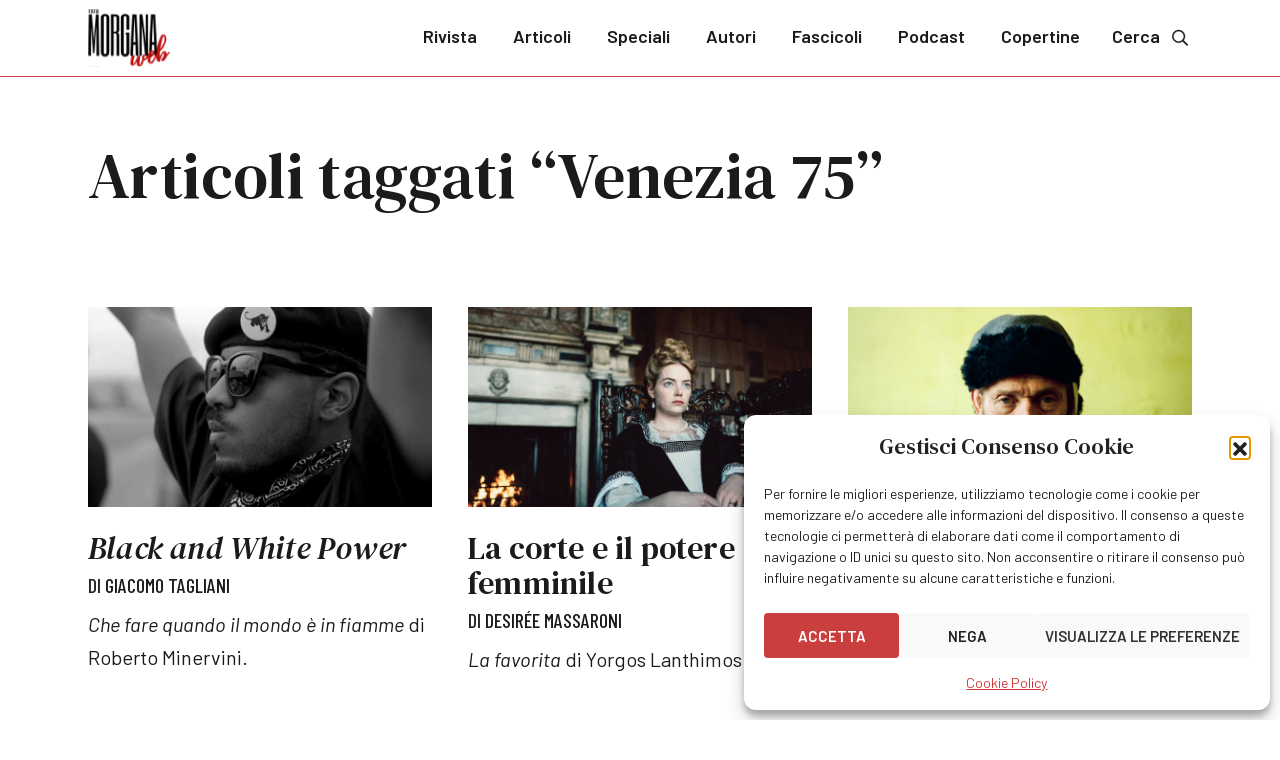

--- FILE ---
content_type: text/html; charset=UTF-8
request_url: https://www.fatamorganaweb.it/tag/venezia-75/
body_size: 11349
content:
	<!doctype html>
<!--[if lt IE 9]><html class="no-js no-svg ie lt-ie9 lt-ie8 lt-ie7" lang="it-IT"> <![endif]-->
<!--[if IE 9]><html class="no-js no-svg ie ie9 lt-ie9 lt-ie8" lang="it-IT"> <![endif]-->
<!--[if gt IE 9]><!--><html class="no-js no-svg" lang="it-IT"> <!--<![endif]-->
<head>
    <meta charset="UTF-8" />
    <meta name="description" content="">
    <meta http-equiv="Content-Type" content="text/html; charset=UTF-8" />
    <meta http-equiv="X-UA-Compatible" content="IE=edge">
	<meta name="viewport" content="height=device-height, width=device-width, initial-scale=1.0, minimum-scale=1.0, maximum-scale=1.0, user-scalable=no, target-densitydpi=device-dpi">
	<meta name="theme-color" content="#ffffff">
    <meta name='robots' content='index, follow, max-image-preview:large, max-snippet:-1, max-video-preview:-1' />

	<!-- This site is optimized with the Yoast SEO plugin v26.3 - https://yoast.com/wordpress/plugins/seo/ -->
	<title>Venezia 75 &#8211; Fata Morgana Web</title>
	<link rel="canonical" href="https://www.fatamorganaweb.it/tag/venezia-75/" />
	<meta property="og:locale" content="it_IT" />
	<meta property="og:type" content="article" />
	<meta property="og:title" content="Venezia 75 &#8211; Fata Morgana Web" />
	<meta property="og:url" content="https://www.fatamorganaweb.it/tag/venezia-75/" />
	<meta property="og:site_name" content="Fata Morgana Web" />
	<meta property="og:image" content="https://www.fatamorganaweb.it/wp-content/uploads/2023/10/fatamorganaweb.png" />
	<meta property="og:image:width" content="1200" />
	<meta property="og:image:height" content="675" />
	<meta property="og:image:type" content="image/png" />
	<meta name="twitter:card" content="summary_large_image" />
	<meta name="twitter:site" content="@FataMorganaWeb" />
	<!-- / Yoast SEO plugin. -->


<link rel='dns-prefetch' href='//www.googletagmanager.com' />
<style id='wp-img-auto-sizes-contain-inline-css' type='text/css'>
img:is([sizes=auto i],[sizes^="auto," i]){contain-intrinsic-size:3000px 1500px}
/*# sourceURL=wp-img-auto-sizes-contain-inline-css */
</style>
<style id='wp-block-library-inline-css' type='text/css'>
:root{--wp-block-synced-color:#7a00df;--wp-block-synced-color--rgb:122,0,223;--wp-bound-block-color:var(--wp-block-synced-color);--wp-editor-canvas-background:#ddd;--wp-admin-theme-color:#007cba;--wp-admin-theme-color--rgb:0,124,186;--wp-admin-theme-color-darker-10:#006ba1;--wp-admin-theme-color-darker-10--rgb:0,107,160.5;--wp-admin-theme-color-darker-20:#005a87;--wp-admin-theme-color-darker-20--rgb:0,90,135;--wp-admin-border-width-focus:2px}@media (min-resolution:192dpi){:root{--wp-admin-border-width-focus:1.5px}}.wp-element-button{cursor:pointer}:root .has-very-light-gray-background-color{background-color:#eee}:root .has-very-dark-gray-background-color{background-color:#313131}:root .has-very-light-gray-color{color:#eee}:root .has-very-dark-gray-color{color:#313131}:root .has-vivid-green-cyan-to-vivid-cyan-blue-gradient-background{background:linear-gradient(135deg,#00d084,#0693e3)}:root .has-purple-crush-gradient-background{background:linear-gradient(135deg,#34e2e4,#4721fb 50%,#ab1dfe)}:root .has-hazy-dawn-gradient-background{background:linear-gradient(135deg,#faaca8,#dad0ec)}:root .has-subdued-olive-gradient-background{background:linear-gradient(135deg,#fafae1,#67a671)}:root .has-atomic-cream-gradient-background{background:linear-gradient(135deg,#fdd79a,#004a59)}:root .has-nightshade-gradient-background{background:linear-gradient(135deg,#330968,#31cdcf)}:root .has-midnight-gradient-background{background:linear-gradient(135deg,#020381,#2874fc)}:root{--wp--preset--font-size--normal:16px;--wp--preset--font-size--huge:42px}.has-regular-font-size{font-size:1em}.has-larger-font-size{font-size:2.625em}.has-normal-font-size{font-size:var(--wp--preset--font-size--normal)}.has-huge-font-size{font-size:var(--wp--preset--font-size--huge)}.has-text-align-center{text-align:center}.has-text-align-left{text-align:left}.has-text-align-right{text-align:right}.has-fit-text{white-space:nowrap!important}#end-resizable-editor-section{display:none}.aligncenter{clear:both}.items-justified-left{justify-content:flex-start}.items-justified-center{justify-content:center}.items-justified-right{justify-content:flex-end}.items-justified-space-between{justify-content:space-between}.screen-reader-text{border:0;clip-path:inset(50%);height:1px;margin:-1px;overflow:hidden;padding:0;position:absolute;width:1px;word-wrap:normal!important}.screen-reader-text:focus{background-color:#ddd;clip-path:none;color:#444;display:block;font-size:1em;height:auto;left:5px;line-height:normal;padding:15px 23px 14px;text-decoration:none;top:5px;width:auto;z-index:100000}html :where(.has-border-color){border-style:solid}html :where([style*=border-top-color]){border-top-style:solid}html :where([style*=border-right-color]){border-right-style:solid}html :where([style*=border-bottom-color]){border-bottom-style:solid}html :where([style*=border-left-color]){border-left-style:solid}html :where([style*=border-width]){border-style:solid}html :where([style*=border-top-width]){border-top-style:solid}html :where([style*=border-right-width]){border-right-style:solid}html :where([style*=border-bottom-width]){border-bottom-style:solid}html :where([style*=border-left-width]){border-left-style:solid}html :where(img[class*=wp-image-]){height:auto;max-width:100%}:where(figure){margin:0 0 1em}html :where(.is-position-sticky){--wp-admin--admin-bar--position-offset:var(--wp-admin--admin-bar--height,0px)}@media screen and (max-width:600px){html :where(.is-position-sticky){--wp-admin--admin-bar--position-offset:0px}}

/*# sourceURL=wp-block-library-inline-css */
</style><style id='global-styles-inline-css' type='text/css'>
:root{--wp--preset--aspect-ratio--square: 1;--wp--preset--aspect-ratio--4-3: 4/3;--wp--preset--aspect-ratio--3-4: 3/4;--wp--preset--aspect-ratio--3-2: 3/2;--wp--preset--aspect-ratio--2-3: 2/3;--wp--preset--aspect-ratio--16-9: 16/9;--wp--preset--aspect-ratio--9-16: 9/16;--wp--preset--color--black: #000000;--wp--preset--color--cyan-bluish-gray: #abb8c3;--wp--preset--color--white: #ffffff;--wp--preset--color--pale-pink: #f78da7;--wp--preset--color--vivid-red: #cf2e2e;--wp--preset--color--luminous-vivid-orange: #ff6900;--wp--preset--color--luminous-vivid-amber: #fcb900;--wp--preset--color--light-green-cyan: #7bdcb5;--wp--preset--color--vivid-green-cyan: #00d084;--wp--preset--color--pale-cyan-blue: #8ed1fc;--wp--preset--color--vivid-cyan-blue: #0693e3;--wp--preset--color--vivid-purple: #9b51e0;--wp--preset--color--default: #191b1d;--wp--preset--color--red: #cb3e3e;--wp--preset--color--red-accent: #ff4e4e;--wp--preset--color--red-light: #e5dada;--wp--preset--color--red-extra-light: #faf0f0;--wp--preset--color--blue: #ebf3f5;--wp--preset--color--gray-dark: #474c52;--wp--preset--color--gray-medium: #6e7780;--wp--preset--color--gray-light: #c9cfd6;--wp--preset--color--gray-extra-light: #eff2f4;--wp--preset--gradient--vivid-cyan-blue-to-vivid-purple: linear-gradient(135deg,rgb(6,147,227) 0%,rgb(155,81,224) 100%);--wp--preset--gradient--light-green-cyan-to-vivid-green-cyan: linear-gradient(135deg,rgb(122,220,180) 0%,rgb(0,208,130) 100%);--wp--preset--gradient--luminous-vivid-amber-to-luminous-vivid-orange: linear-gradient(135deg,rgb(252,185,0) 0%,rgb(255,105,0) 100%);--wp--preset--gradient--luminous-vivid-orange-to-vivid-red: linear-gradient(135deg,rgb(255,105,0) 0%,rgb(207,46,46) 100%);--wp--preset--gradient--very-light-gray-to-cyan-bluish-gray: linear-gradient(135deg,rgb(238,238,238) 0%,rgb(169,184,195) 100%);--wp--preset--gradient--cool-to-warm-spectrum: linear-gradient(135deg,rgb(74,234,220) 0%,rgb(151,120,209) 20%,rgb(207,42,186) 40%,rgb(238,44,130) 60%,rgb(251,105,98) 80%,rgb(254,248,76) 100%);--wp--preset--gradient--blush-light-purple: linear-gradient(135deg,rgb(255,206,236) 0%,rgb(152,150,240) 100%);--wp--preset--gradient--blush-bordeaux: linear-gradient(135deg,rgb(254,205,165) 0%,rgb(254,45,45) 50%,rgb(107,0,62) 100%);--wp--preset--gradient--luminous-dusk: linear-gradient(135deg,rgb(255,203,112) 0%,rgb(199,81,192) 50%,rgb(65,88,208) 100%);--wp--preset--gradient--pale-ocean: linear-gradient(135deg,rgb(255,245,203) 0%,rgb(182,227,212) 50%,rgb(51,167,181) 100%);--wp--preset--gradient--electric-grass: linear-gradient(135deg,rgb(202,248,128) 0%,rgb(113,206,126) 100%);--wp--preset--gradient--midnight: linear-gradient(135deg,rgb(2,3,129) 0%,rgb(40,116,252) 100%);--wp--preset--font-size--small: 13px;--wp--preset--font-size--medium: 20px;--wp--preset--font-size--large: 36px;--wp--preset--font-size--x-large: 42px;--wp--preset--spacing--20: 0.44rem;--wp--preset--spacing--30: 0.67rem;--wp--preset--spacing--40: 1rem;--wp--preset--spacing--50: 1.5rem;--wp--preset--spacing--60: 2.25rem;--wp--preset--spacing--70: 3.38rem;--wp--preset--spacing--80: 5.06rem;--wp--preset--shadow--natural: 6px 6px 9px rgba(0, 0, 0, 0.2);--wp--preset--shadow--deep: 12px 12px 50px rgba(0, 0, 0, 0.4);--wp--preset--shadow--sharp: 6px 6px 0px rgba(0, 0, 0, 0.2);--wp--preset--shadow--outlined: 6px 6px 0px -3px rgb(255, 255, 255), 6px 6px rgb(0, 0, 0);--wp--preset--shadow--crisp: 6px 6px 0px rgb(0, 0, 0);}:where(.is-layout-flex){gap: 0.5em;}:where(.is-layout-grid){gap: 0.5em;}body .is-layout-flex{display: flex;}.is-layout-flex{flex-wrap: wrap;align-items: center;}.is-layout-flex > :is(*, div){margin: 0;}body .is-layout-grid{display: grid;}.is-layout-grid > :is(*, div){margin: 0;}:where(.wp-block-columns.is-layout-flex){gap: 2em;}:where(.wp-block-columns.is-layout-grid){gap: 2em;}:where(.wp-block-post-template.is-layout-flex){gap: 1.25em;}:where(.wp-block-post-template.is-layout-grid){gap: 1.25em;}.has-black-color{color: var(--wp--preset--color--black) !important;}.has-cyan-bluish-gray-color{color: var(--wp--preset--color--cyan-bluish-gray) !important;}.has-white-color{color: var(--wp--preset--color--white) !important;}.has-pale-pink-color{color: var(--wp--preset--color--pale-pink) !important;}.has-vivid-red-color{color: var(--wp--preset--color--vivid-red) !important;}.has-luminous-vivid-orange-color{color: var(--wp--preset--color--luminous-vivid-orange) !important;}.has-luminous-vivid-amber-color{color: var(--wp--preset--color--luminous-vivid-amber) !important;}.has-light-green-cyan-color{color: var(--wp--preset--color--light-green-cyan) !important;}.has-vivid-green-cyan-color{color: var(--wp--preset--color--vivid-green-cyan) !important;}.has-pale-cyan-blue-color{color: var(--wp--preset--color--pale-cyan-blue) !important;}.has-vivid-cyan-blue-color{color: var(--wp--preset--color--vivid-cyan-blue) !important;}.has-vivid-purple-color{color: var(--wp--preset--color--vivid-purple) !important;}.has-black-background-color{background-color: var(--wp--preset--color--black) !important;}.has-cyan-bluish-gray-background-color{background-color: var(--wp--preset--color--cyan-bluish-gray) !important;}.has-white-background-color{background-color: var(--wp--preset--color--white) !important;}.has-pale-pink-background-color{background-color: var(--wp--preset--color--pale-pink) !important;}.has-vivid-red-background-color{background-color: var(--wp--preset--color--vivid-red) !important;}.has-luminous-vivid-orange-background-color{background-color: var(--wp--preset--color--luminous-vivid-orange) !important;}.has-luminous-vivid-amber-background-color{background-color: var(--wp--preset--color--luminous-vivid-amber) !important;}.has-light-green-cyan-background-color{background-color: var(--wp--preset--color--light-green-cyan) !important;}.has-vivid-green-cyan-background-color{background-color: var(--wp--preset--color--vivid-green-cyan) !important;}.has-pale-cyan-blue-background-color{background-color: var(--wp--preset--color--pale-cyan-blue) !important;}.has-vivid-cyan-blue-background-color{background-color: var(--wp--preset--color--vivid-cyan-blue) !important;}.has-vivid-purple-background-color{background-color: var(--wp--preset--color--vivid-purple) !important;}.has-black-border-color{border-color: var(--wp--preset--color--black) !important;}.has-cyan-bluish-gray-border-color{border-color: var(--wp--preset--color--cyan-bluish-gray) !important;}.has-white-border-color{border-color: var(--wp--preset--color--white) !important;}.has-pale-pink-border-color{border-color: var(--wp--preset--color--pale-pink) !important;}.has-vivid-red-border-color{border-color: var(--wp--preset--color--vivid-red) !important;}.has-luminous-vivid-orange-border-color{border-color: var(--wp--preset--color--luminous-vivid-orange) !important;}.has-luminous-vivid-amber-border-color{border-color: var(--wp--preset--color--luminous-vivid-amber) !important;}.has-light-green-cyan-border-color{border-color: var(--wp--preset--color--light-green-cyan) !important;}.has-vivid-green-cyan-border-color{border-color: var(--wp--preset--color--vivid-green-cyan) !important;}.has-pale-cyan-blue-border-color{border-color: var(--wp--preset--color--pale-cyan-blue) !important;}.has-vivid-cyan-blue-border-color{border-color: var(--wp--preset--color--vivid-cyan-blue) !important;}.has-vivid-purple-border-color{border-color: var(--wp--preset--color--vivid-purple) !important;}.has-vivid-cyan-blue-to-vivid-purple-gradient-background{background: var(--wp--preset--gradient--vivid-cyan-blue-to-vivid-purple) !important;}.has-light-green-cyan-to-vivid-green-cyan-gradient-background{background: var(--wp--preset--gradient--light-green-cyan-to-vivid-green-cyan) !important;}.has-luminous-vivid-amber-to-luminous-vivid-orange-gradient-background{background: var(--wp--preset--gradient--luminous-vivid-amber-to-luminous-vivid-orange) !important;}.has-luminous-vivid-orange-to-vivid-red-gradient-background{background: var(--wp--preset--gradient--luminous-vivid-orange-to-vivid-red) !important;}.has-very-light-gray-to-cyan-bluish-gray-gradient-background{background: var(--wp--preset--gradient--very-light-gray-to-cyan-bluish-gray) !important;}.has-cool-to-warm-spectrum-gradient-background{background: var(--wp--preset--gradient--cool-to-warm-spectrum) !important;}.has-blush-light-purple-gradient-background{background: var(--wp--preset--gradient--blush-light-purple) !important;}.has-blush-bordeaux-gradient-background{background: var(--wp--preset--gradient--blush-bordeaux) !important;}.has-luminous-dusk-gradient-background{background: var(--wp--preset--gradient--luminous-dusk) !important;}.has-pale-ocean-gradient-background{background: var(--wp--preset--gradient--pale-ocean) !important;}.has-electric-grass-gradient-background{background: var(--wp--preset--gradient--electric-grass) !important;}.has-midnight-gradient-background{background: var(--wp--preset--gradient--midnight) !important;}.has-small-font-size{font-size: var(--wp--preset--font-size--small) !important;}.has-medium-font-size{font-size: var(--wp--preset--font-size--medium) !important;}.has-large-font-size{font-size: var(--wp--preset--font-size--large) !important;}.has-x-large-font-size{font-size: var(--wp--preset--font-size--x-large) !important;}
/*# sourceURL=global-styles-inline-css */
</style>

<style id='classic-theme-styles-inline-css' type='text/css'>
/*! This file is auto-generated */
.wp-block-button__link{color:#fff;background-color:#32373c;border-radius:9999px;box-shadow:none;text-decoration:none;padding:calc(.667em + 2px) calc(1.333em + 2px);font-size:1.125em}.wp-block-file__button{background:#32373c;color:#fff;text-decoration:none}
/*# sourceURL=/wp-includes/css/classic-themes.min.css */
</style>
<link rel='stylesheet' id='editorskit-frontend-css' href='https://www.fatamorganaweb.it/wp-content/plugins/block-options/build/style.build.css?ver=new' type='text/css' media='all' />
<link rel='stylesheet' id='cmplz-general-css' href='https://www.fatamorganaweb.it/wp-content/plugins/complianz-gdpr/assets/css/cookieblocker.min.css?ver=1762971776' type='text/css' media='all' />
<link rel='stylesheet' id='fatamorganaweb-style-css' href='https://www.fatamorganaweb.it/wp-content/themes/fatamorganaweb/assets/css/style.min.css?1700737243&#038;ver=6.9' type='text/css' media='all' />
<script type="text/javascript" src="https://www.fatamorganaweb.it/wp-includes/js/jquery/jquery.min.js?ver=3.7.1" id="jquery-core-js"></script>
<script type="text/javascript" src="https://www.fatamorganaweb.it/wp-includes/js/jquery/jquery-migrate.min.js?ver=3.4.1" id="jquery-migrate-js"></script>

<!-- Snippet del tag Google (gtag.js) aggiunto da Site Kit -->
<!-- Snippet Google Analytics aggiunto da Site Kit -->
<script type="text/javascript" src="https://www.googletagmanager.com/gtag/js?id=GT-55JZ36N" id="google_gtagjs-js" async></script>
<script type="text/javascript" id="google_gtagjs-js-after">
/* <![CDATA[ */
window.dataLayer = window.dataLayer || [];function gtag(){dataLayer.push(arguments);}
gtag("set","linker",{"domains":["www.fatamorganaweb.it"]});
gtag("js", new Date());
gtag("set", "developer_id.dZTNiMT", true);
gtag("config", "GT-55JZ36N");
//# sourceURL=google_gtagjs-js-after
/* ]]> */
</script>
<meta name="generator" content="Site Kit by Google 1.171.0" />			<style>.cmplz-hidden {
					display: none !important;
				}</style><link rel="icon" href="https://www.fatamorganaweb.it/wp-content/uploads/2023/09/cropped-fatamorganaweb-32x32.png" sizes="32x32" />
<link rel="icon" href="https://www.fatamorganaweb.it/wp-content/uploads/2023/09/cropped-fatamorganaweb-192x192.png" sizes="192x192" />
<link rel="apple-touch-icon" href="https://www.fatamorganaweb.it/wp-content/uploads/2023/09/cropped-fatamorganaweb-180x180.png" />
<meta name="msapplication-TileImage" content="https://www.fatamorganaweb.it/wp-content/uploads/2023/09/cropped-fatamorganaweb-270x270.png" />

			</head>
<body data-cmplz=1 class="archive tag tag-venezia-75 tag-1108 wp-theme-fatamorganaweb">
					<header>
					<div class="container">
		<a href="/" class="logo">
			<img src="https://www.fatamorganaweb.it/wp-content/themes/fatamorganaweb/assets/img/fatamorganaweb.svg">
		</a>
		<nav id="main-menu">
			<div class="menu-header">
				MENU
				<a href="#" class="close" data-toggle="menu" data-target="main-menu"><svg xmlns="http://www.w3.org/2000/svg" width="40" height="41" viewBox="0 0 40 41" fill="none">
					<path d="M29.7187 30.0195C30.0937 29.6445 30.0937 28.957 29.7187 28.582L21.4062 20.2695L29.7187 12.0195C30.0937 11.6445 30.0937 10.957 29.7187 10.582C29.3437 10.207 28.6562 10.207 28.2812 10.582L20.0312 18.8945L11.7187 10.582C11.3437 10.207 10.6562 10.207 10.2812 10.582C9.90625 10.957 9.90625 11.6445 10.2812 12.0195L18.5938 20.2695L10.2812 28.582C9.90625 28.957 9.90625 29.6445 10.2812 30.0195C10.6562 30.3945 11.3437 30.3945 11.7187 30.0195L20.0312 21.707L28.2812 30.0195C28.6562 30.3945 29.3437 30.3945 29.7187 30.0195Z" fill="#191B1D"/>
				</svg></a>
			</div>
								<ul class="menu">
			<li class=" menu-item menu-item-type-post_type menu-item-object-page menu-item-473">
			<a target="" href="https://www.fatamorganaweb.it/rivista/">Rivista</a>
					</li>
			<li class=" menu-item menu-item-type-post_type menu-item-object-page current_page_parent menu-item-474">
			<a target="" href="https://www.fatamorganaweb.it/articoli/">Articoli</a>
					</li>
			<li class=" menu-item menu-item-type-post_type menu-item-object-page menu-item-475">
			<a target="" href="https://www.fatamorganaweb.it/speciali/">Speciali</a>
					</li>
			<li class=" menu-item menu-item-type-post_type menu-item-object-page menu-item-476">
			<a target="" href="https://www.fatamorganaweb.it/autori/">Autori</a>
					</li>
			<li class=" menu-item menu-item-type-custom menu-item-object-custom menu-item-52">
			<a target="" href="/fascicoli/">Fascicoli</a>
					</li>
			<li class=" menu-item menu-item-type-custom menu-item-object-custom menu-item-21357">
			<a target="" href="https://www.fatamorganaweb.it/podcast/">Podcast</a>
					</li>
			<li class=" menu-item menu-item-type-custom menu-item-object-custom menu-item-31637">
			<a target="" href="https://www.fatamorganaweb.it/copertine/">Copertine</a>
					</li>
		</ul>
					</nav>
		<a href="/cerca/" class="search">
			Cerca<svg xmlns="http://www.w3.org/2000/svg" width="32" height="32" viewBox="0 0 25 25" fill="none">
				<path d="M20.5417 19.2351L16.5085 15.2097C16.4114 15.1129 16.2759 15.0723 16.1524 15.0723H16.1403C17.1251 13.8989 17.7093 12.4283 17.7093 10.7913C17.7093 7.15087 14.703 4.15078 11.0562 4.15078C7.37761 4.15078 4.40298 7.15134 4.40298 10.7913C4.40298 14.4629 7.37808 17.4318 11.0562 17.4318C12.6641 17.4318 14.1609 16.8508 15.3147 15.8951C15.3176 16.0365 15.3557 16.1681 15.4524 16.2646L19.4856 20.2899C19.5892 20.3933 19.7202 20.4508 19.8573 20.4508C19.9945 20.4508 20.1254 20.3933 20.229 20.2899L20.5417 19.9779C20.6453 19.8745 20.703 19.7437 20.703 19.6065C20.703 19.4693 20.6453 19.3385 20.5417 19.2351ZM11.0562 16.1332C8.07472 16.1332 5.70347 13.7662 5.70347 10.7913C5.70347 7.84702 8.07528 5.44932 11.0562 5.44932C14.0063 5.44932 16.4088 7.84758 16.4088 10.7913C16.4088 13.7656 14.0069 16.1332 11.0562 16.1332Z" fill="currentcolor" stroke="currentcolor" stroke-width="0.3"/>
			</svg>
		</a>
		<a href="#" class="burger" data-toggle="menu" data-target="main-menu" tabindex="-1">
			<svg xmlns="http://www.w3.org/2000/svg" width="32" height="32" viewBox="0 0 33 33" fill="none">
				<path d="M26.631 9.5385C26.7738 9.5385 26.9167 9.44327 26.9167 9.25279V8.10993C26.9167 7.96708 26.7738 7.82422 26.631 7.82422H5.86906C5.67858 7.82422 5.58334 7.96708 5.58334 8.10993V9.25279C5.58334 9.44327 5.67858 9.5385 5.86906 9.5385H26.631ZM26.631 17.1576C26.7738 17.1576 26.9167 17.0623 26.9167 16.8718V15.729C26.9167 15.5861 26.7738 15.4433 26.631 15.4433H5.86906C5.67858 15.4433 5.58334 15.5861 5.58334 15.729V16.8718C5.58334 17.0623 5.67858 17.1576 5.86906 17.1576H26.631ZM26.631 24.7766C26.7738 24.7766 26.9167 24.6814 26.9167 24.4909V23.348C26.9167 23.2052 26.7738 23.0623 26.631 23.0623H5.86906C5.67858 23.0623 5.58334 23.2052 5.58334 23.348V24.4909C5.58334 24.6814 5.67858 24.7766 5.86906 24.7766H26.631Z" fill="currentcolor"/>
			</svg>
		</a>
	</div>
			</header>
					<section class="pb-0">
		<div class="container">
			<div class="row">
				<div class="col">
					<h1>Articoli taggati &ldquo;Venezia 75&rdquo;</h1>
				</div>
			</div>
			</div>
		</div>
	</section>
<section class="articles ">
	<div class="container">
		<div class="row">
			<div class="col-lg-4">
				<article class="article card">
					<figure>
						<a href="https://www.fatamorganaweb.it/che-fare-quando-il-mondo-e-in-fiamme-minervini/">
							<img src="https://www.fatamorganaweb.it/wp-content/uploads/2023/10/maxresdefault-1-1.jpg">
						</a>
					</figure>
					<a href="https://www.fatamorganaweb.it/che-fare-quando-il-mondo-e-in-fiamme-minervini/">
						<h3><em>Black and White Power</em></h3>
					</a>
					<span class="author">di
											<a href="https://www.fatamorganaweb.it/autori/tagliani-giacomo/">Giacomo Tagliani</a>										</span>
					<!-- wp:paragraph -->
<p><em>Che fare quando il mondo è in fiamme</em> di Roberto Minervini.</p>
				</article>
			</div>
				<div class="col-lg-4">
				<article class="article card">
					<figure>
						<a href="https://www.fatamorganaweb.it/the-favourite-lanthimos-2/">
							<img src="https://www.fatamorganaweb.it/wp-content/uploads/2023/10/the-favourite-Lanthimos.jpg">
						</a>
					</figure>
					<a href="https://www.fatamorganaweb.it/the-favourite-lanthimos-2/">
						<h3>La corte e il potere femminile</h3>
					</a>
					<span class="author">di
											<a href="https://www.fatamorganaweb.it/autori/massaroni-desiree/">Desirée Massaroni</a>										</span>
					<!-- wp:paragraph -->
<p><em>La favorita</em> di Yorgos Lanthimos.</p>
				</article>
			</div>
				<div class="col-lg-4">
				<article class="article card">
					<figure>
						<a href="https://www.fatamorganaweb.it/del-tumulto-dellarte-van-gogh-schnabel/">
							<img src="https://www.fatamorganaweb.it/wp-content/uploads/2023/10/van-gogh.jpg">
						</a>
					</figure>
					<a href="https://www.fatamorganaweb.it/del-tumulto-dellarte-van-gogh-schnabel/">
						<h3>Del tumulto dell’arte</h3>
					</a>
					<span class="author">di
											<a href="https://www.fatamorganaweb.it/autori/puliatti-martina/">Martina Puliatti</a>										</span>
					<!-- wp:paragraph -->
<p><em>Van Gogh – Sulla soglia dell’eternità</em> di Julian Schnabel.</p>
				</article>
			</div>
			</div>
		<div class="row">
				<div class="col-lg-4">
				<article class="article card">
					<figure>
						<a href="https://www.fatamorganaweb.it/coen-the-ballad-of-buster-scruggs/">
							<img src="https://www.fatamorganaweb.it/wp-content/uploads/2023/10/the-ballad-of-buster-scruggs-coen.jpeg">
						</a>
					</figure>
					<a href="https://www.fatamorganaweb.it/coen-the-ballad-of-buster-scruggs/">
						<h3>Il West effimero dei fratelli Coen</h3>
					</a>
					<span class="author">di
											<a href="https://www.fatamorganaweb.it/autori/sainati-augusto/">Augusto Sainati</a>										</span>
					<p>
The Ballad of Buster Scruggs di Joel ed Ethan Coen.</p>
				</article>
			</div>
				<div class="col-lg-4">
				<article class="article card">
					<figure>
						<a href="https://www.fatamorganaweb.it/other-side-of-the-wind-welles/">
							<img src="https://www.fatamorganaweb.it/wp-content/uploads/2023/10/orson_welles_the_other_side_of_the_wind_huston_welles_04-1.jpg">
						</a>
					</figure>
					<a href="https://www.fatamorganaweb.it/other-side-of-the-wind-welles/">
						<h3>L’altro lato del film</h3>
					</a>
					<span class="author">di
											<a href="https://www.fatamorganaweb.it/autori/de-gaetano-roberto/">Roberto De Gaetano</a>										</span>
					<p>
The Other Side of the Wind di Orson Welles.</p>
				</article>
			</div>
				<div class="col-lg-4">
				<article class="article card">
					<figure>
						<a href="https://www.fatamorganaweb.it/una-napoli-senza-mare-l-amica-geniale/">
							<img src="https://www.fatamorganaweb.it/wp-content/uploads/2023/10/amica-geniale-lila-lenu-fata-morgana-web-rivista-recensione.jpg">
						</a>
					</figure>
					<a href="https://www.fatamorganaweb.it/una-napoli-senza-mare-l-amica-geniale/">
						<h3>Una Napoli senza mare</h3>
					</a>
					<span class="author">di
											<a href="https://www.fatamorganaweb.it/autori/azzali-alessandra/">Alessandra Azzali</a>										</span>
					<p>
I primi due episodi de L’amica geniale.</p>
				</article>
			</div>
			</div>
		<div class="row">
				<div class="col-lg-4">
				<article class="article card">
					<figure>
						<a href="https://www.fatamorganaweb.it/abbandonati-nello-spazio-qualsiasi-roma-cuaron/">
							<img src="https://www.fatamorganaweb.it/wp-content/uploads/2023/10/ABBANDONATI-NELLO-SPAZIO.png">
						</a>
					</figure>
					<a href="https://www.fatamorganaweb.it/abbandonati-nello-spazio-qualsiasi-roma-cuaron/">
						<h3>Abbandonati nello spazio qualsiasi</h3>
					</a>
					<span class="author">di
											<a href="https://www.fatamorganaweb.it/autori/roberti-bruno/">Bruno Roberti</a>										</span>
					<p>
Roma di Alfonso Cuarón.</p>
				</article>
			</div>
				<div class="col-lg-4">
				<article class="article card">
					<figure>
						<a href="https://www.fatamorganaweb.it/una-sutura-impossibile-first-man-di-damien-chazelle/">
							<img src="https://www.fatamorganaweb.it/wp-content/uploads/2023/10/img_Masciullo_2.png">
						</a>
					</figure>
					<a href="https://www.fatamorganaweb.it/una-sutura-impossibile-first-man-di-damien-chazelle/">
						<h3>Una sutura impossibile</h3>
					</a>
					<span class="author">di
											<a href="https://www.fatamorganaweb.it/autori/masciullo-pietro/">Pietro Masciullo</a>										</span>
					<p>
First Man di Damien Chazelle.</p>
				</article>
			</div>
			</div>
			</div>
</section>
					<footer>
				<div class="footer">
	<div class="container-xxl">
		<div class="row">
			<div class="col-lg-3">
			<div class="social-wrapper">
					Seguici su:
									<a class="social" href="https://www.facebook.com/fatamorganaweb/" target="_blank">
						<svg xmlns="http://www.w3.org/2000/svg" width="32" height="32" viewBox="0 0 32 32" fill="none">
							<path d="M26.6668 16.0656C26.6668 10.1372 21.8926 5.33398 16.0002 5.33398C10.1077 5.33398 5.3335 10.1372 5.3335 16.0656C5.3335 21.4313 9.20446 25.8884 14.3227 26.6673L14.3227 19.1812H11.6131L11.6131 16.0656H14.3227V13.7288C14.3227 11.046 15.9141 9.53142 18.3227 9.53142C19.527 9.53142 20.7313 9.74778 20.7313 9.74778V12.3874H19.398C18.0647 12.3874 17.6346 13.2096 17.6346 14.075V16.0656H20.6023L20.1292 19.1812H17.6346L17.6346 26.6673C22.7529 25.8884 26.6668 21.4313 26.6668 16.0656Z" fill="white"/>
						</svg>
					</a>
													<a class="social" href="https://twitter.com/FataMorganaWeb" target="_blank">
						<svg xmlns="http://www.w3.org/2000/svg" width="22" height="21" viewBox="0 0 22 21" fill="none">
							<path d="M0.742606 0.855469L8.85047 11.6591L0.691406 20.4428H2.52768L9.67093 12.7525L15.4425 20.4428H21.6914L13.1274 9.03156L20.7218 0.855469H18.8855L12.3069 7.93811L6.99153 0.855469H0.742606ZM3.44299 2.20341H6.31376L18.9906 19.0947H16.1198L3.44299 2.20341Z" fill="white"/>
						</svg>
					</a>
													<a class="social"  href="https://www.instagram.com/fata_morgana_web/" target="_blank">
						<svg xmlns="http://www.w3.org/2000/svg" width="32" height="32" viewBox="0 0 32 32" fill="none">
							<path d="M16.024 10.5007C12.9764 10.5007 10.5478 12.9768 10.5478 15.9768C10.5478 19.0245 12.9764 21.453 16.024 21.453C19.024 21.453 21.5002 19.0245 21.5002 15.9768C21.5002 12.9768 19.024 10.5007 16.024 10.5007ZM16.024 19.5483C14.0716 19.5483 12.4525 17.9768 12.4525 15.9768C12.4525 14.0245 14.024 12.453 16.024 12.453C17.9764 12.453 19.5478 14.0245 19.5478 15.9768C19.5478 17.9768 17.9764 19.5483 16.024 19.5483ZM22.9764 10.3102C22.9764 9.59589 22.4049 9.02446 21.6906 9.02446C20.9764 9.02446 20.4049 9.59589 20.4049 10.3102C20.4049 11.0245 20.9764 11.5959 21.6906 11.5959C22.4049 11.5959 22.9764 11.0245 22.9764 10.3102ZM26.5954 11.5959C26.5002 9.8816 26.1192 8.35779 24.8811 7.1197C23.643 5.8816 22.1192 5.50065 20.4049 5.40541C18.643 5.31017 13.3573 5.31017 11.5954 5.40541C9.88112 5.50065 8.40492 5.8816 7.11921 7.1197C5.88112 8.35779 5.50016 9.8816 5.40492 11.5959C5.30969 13.3578 5.30969 18.6435 5.40492 20.4054C5.50016 22.1197 5.88112 23.5959 7.11921 24.8816C8.40492 26.1197 9.88112 26.5007 11.5954 26.5959C13.3573 26.6911 18.643 26.6911 20.4049 26.5959C22.1192 26.5007 23.643 26.1197 24.8811 24.8816C26.1192 23.5959 26.5002 22.1197 26.5954 20.4054C26.6906 18.6435 26.6906 13.3578 26.5954 11.5959ZM24.3097 22.2626C23.9764 23.2149 23.2144 23.9292 22.3097 24.3102C20.8811 24.8816 17.5478 24.7387 16.024 24.7387C14.4525 24.7387 11.1192 24.8816 9.73826 24.3102C8.78588 23.9292 8.07159 23.2149 7.69064 22.2626C7.11921 20.8816 7.26207 17.5483 7.26207 15.9768C7.26207 14.453 7.11921 11.1197 7.69064 9.69113C8.07159 8.78637 8.78588 8.07208 9.73826 7.69113C11.1192 7.1197 14.4525 7.26256 16.024 7.26256C17.5478 7.26256 20.8811 7.1197 22.3097 7.69113C23.2144 8.02446 23.9287 8.78637 24.3097 9.69113C24.8811 11.1197 24.7383 14.453 24.7383 15.9768C24.7383 17.5483 24.8811 20.8816 24.3097 22.2626Z" fill="white"/>
						</svg>
					</a>
								</div>
				<img class="logo" src="https://www.fatamorganaweb.it/wp-content/themes/fatamorganaweb/assets/img/fatamorganaweb-white.svg" width="82" height="58.3">
			</div>
			<div class="col-lg-9">
				<div class="newsletter-box">
					<h3>Iscriviti alla Newsletter</h3>
					<form class="newsletter-form" method="post" action="" autocomplete="off" data-url="https://www.fatamorganaweb.it/wp-admin/admin-ajax.php">
						<input type="hidden" name="wp-nonce-13" value="af3cacfce5">
						<input type="hidden" name="action" value="mailchimp_subscribe">
						<div class="form-group">
							<input type="text" name="first_name" placeholder="Nome" value="" required>
						</div>
						<div class="form-group">
							<input type="text" name="last_name" placeholder="Cognome" value="" required>
						</div>
						<div class="form-group">
							<input type="email" name="email" placeholder="Indirizzo email" value="" required>
						</div>
						<div class="form-group">
							<button type="submit" class="ajax">
								<svg xmlns="http://www.w3.org/2000/svg" xmlns:xlink="http://www.w3.org/1999/xlink" width="22px" height="22px" viewBox="0 0 100 100" preserveAspectRatio="xMidYMid">
									<circle cx="50" cy="50" fill="none" stroke="#ffffff" stroke-width="10" r="35" stroke-dasharray="164.93361431346415 56.97787143782138">
  										<animateTransform attributeName="transform" type="rotate" repeatCount="indefinite" dur="1s" values="0 50 50;360 50 50" keyTimes="0;1"></animateTransform>
									</circle>
								</svg>
								Iscriviti</button>
						</div>
					</form>
				</div>
				<div class="newsletter-success d-none">
					<h3>Benvenuto nella nostra Newslestter</h3>
					<p>La tua iscrizione è andata a buon fine.</p>
				</div>
				<div class="newsletter-error d-none">
					<h3>Qualcosa è andato storto!</h3>
					<p>Non è stato possibile effettuare la tua iscrizione alla nostra newsletter.</p>
				</div>
			</div>
		</div>
	</div>
</div>
			</footer>
			<script type="speculationrules">
{"prefetch":[{"source":"document","where":{"and":[{"href_matches":"/*"},{"not":{"href_matches":["/wp-*.php","/wp-admin/*","/wp-content/uploads/*","/wp-content/*","/wp-content/plugins/*","/wp-content/themes/fatamorganaweb/*","/*\\?(.+)"]}},{"not":{"selector_matches":"a[rel~=\"nofollow\"]"}},{"not":{"selector_matches":".no-prefetch, .no-prefetch a"}}]},"eagerness":"conservative"}]}
</script>

<!-- Consent Management powered by Complianz | GDPR/CCPA Cookie Consent https://wordpress.org/plugins/complianz-gdpr -->
<div id="cmplz-cookiebanner-container"><div class="cmplz-cookiebanner cmplz-hidden banner-1 bottom-right-view-preferences optin cmplz-bottom-right cmplz-categories-type-view-preferences" aria-modal="true" data-nosnippet="true" role="dialog" aria-live="polite" aria-labelledby="cmplz-header-1-optin" aria-describedby="cmplz-message-1-optin">
	<div class="cmplz-header">
		<div class="cmplz-logo"></div>
		<div class="cmplz-title" id="cmplz-header-1-optin">Gestisci Consenso Cookie</div>
		<div class="cmplz-close" tabindex="0" role="button" aria-label="Chiudi la finestra di dialogo">
			<svg aria-hidden="true" focusable="false" data-prefix="fas" data-icon="times" class="svg-inline--fa fa-times fa-w-11" role="img" xmlns="http://www.w3.org/2000/svg" viewBox="0 0 352 512"><path fill="currentColor" d="M242.72 256l100.07-100.07c12.28-12.28 12.28-32.19 0-44.48l-22.24-22.24c-12.28-12.28-32.19-12.28-44.48 0L176 189.28 75.93 89.21c-12.28-12.28-32.19-12.28-44.48 0L9.21 111.45c-12.28 12.28-12.28 32.19 0 44.48L109.28 256 9.21 356.07c-12.28 12.28-12.28 32.19 0 44.48l22.24 22.24c12.28 12.28 32.2 12.28 44.48 0L176 322.72l100.07 100.07c12.28 12.28 32.2 12.28 44.48 0l22.24-22.24c12.28-12.28 12.28-32.19 0-44.48L242.72 256z"></path></svg>
		</div>
	</div>

	<div class="cmplz-divider cmplz-divider-header"></div>
	<div class="cmplz-body">
		<div class="cmplz-message" id="cmplz-message-1-optin">Per fornire le migliori esperienze, utilizziamo tecnologie come i cookie per memorizzare e/o accedere alle informazioni del dispositivo. Il consenso a queste tecnologie ci permetterà di elaborare dati come il comportamento di navigazione o ID unici su questo sito. Non acconsentire o ritirare il consenso può influire negativamente su alcune caratteristiche e funzioni.</div>
		<!-- categories start -->
		<div class="cmplz-categories">
			<details class="cmplz-category cmplz-functional" >
				<summary>
						<span class="cmplz-category-header">
							<span class="cmplz-category-title">Funzionale</span>
							<span class='cmplz-always-active'>
								<span class="cmplz-banner-checkbox">
									<input type="checkbox"
										   id="cmplz-functional-optin"
										   data-category="cmplz_functional"
										   class="cmplz-consent-checkbox cmplz-functional"
										   size="40"
										   value="1"/>
									<label class="cmplz-label" for="cmplz-functional-optin"><span class="screen-reader-text">Funzionale</span></label>
								</span>
								Sempre attivo							</span>
							<span class="cmplz-icon cmplz-open">
								<svg xmlns="http://www.w3.org/2000/svg" viewBox="0 0 448 512"  height="18" ><path d="M224 416c-8.188 0-16.38-3.125-22.62-9.375l-192-192c-12.5-12.5-12.5-32.75 0-45.25s32.75-12.5 45.25 0L224 338.8l169.4-169.4c12.5-12.5 32.75-12.5 45.25 0s12.5 32.75 0 45.25l-192 192C240.4 412.9 232.2 416 224 416z"/></svg>
							</span>
						</span>
				</summary>
				<div class="cmplz-description">
					<span class="cmplz-description-functional">L'archiviazione tecnica o l'accesso sono strettamente necessari al fine legittimo di consentire l'uso di un servizio specifico esplicitamente richiesto dall'abbonato o dall'utente, o al solo scopo di effettuare la trasmissione di una comunicazione su una rete di comunicazione elettronica.</span>
				</div>
			</details>

			<details class="cmplz-category cmplz-preferences" >
				<summary>
						<span class="cmplz-category-header">
							<span class="cmplz-category-title">Preferenze</span>
							<span class="cmplz-banner-checkbox">
								<input type="checkbox"
									   id="cmplz-preferences-optin"
									   data-category="cmplz_preferences"
									   class="cmplz-consent-checkbox cmplz-preferences"
									   size="40"
									   value="1"/>
								<label class="cmplz-label" for="cmplz-preferences-optin"><span class="screen-reader-text">Preferenze</span></label>
							</span>
							<span class="cmplz-icon cmplz-open">
								<svg xmlns="http://www.w3.org/2000/svg" viewBox="0 0 448 512"  height="18" ><path d="M224 416c-8.188 0-16.38-3.125-22.62-9.375l-192-192c-12.5-12.5-12.5-32.75 0-45.25s32.75-12.5 45.25 0L224 338.8l169.4-169.4c12.5-12.5 32.75-12.5 45.25 0s12.5 32.75 0 45.25l-192 192C240.4 412.9 232.2 416 224 416z"/></svg>
							</span>
						</span>
				</summary>
				<div class="cmplz-description">
					<span class="cmplz-description-preferences">L'archiviazione tecnica o l'accesso sono necessari per lo scopo legittimo di memorizzare le preferenze che non sono richieste dall'abbonato o dall'utente.</span>
				</div>
			</details>

			<details class="cmplz-category cmplz-statistics" >
				<summary>
						<span class="cmplz-category-header">
							<span class="cmplz-category-title">Statistiche</span>
							<span class="cmplz-banner-checkbox">
								<input type="checkbox"
									   id="cmplz-statistics-optin"
									   data-category="cmplz_statistics"
									   class="cmplz-consent-checkbox cmplz-statistics"
									   size="40"
									   value="1"/>
								<label class="cmplz-label" for="cmplz-statistics-optin"><span class="screen-reader-text">Statistiche</span></label>
							</span>
							<span class="cmplz-icon cmplz-open">
								<svg xmlns="http://www.w3.org/2000/svg" viewBox="0 0 448 512"  height="18" ><path d="M224 416c-8.188 0-16.38-3.125-22.62-9.375l-192-192c-12.5-12.5-12.5-32.75 0-45.25s32.75-12.5 45.25 0L224 338.8l169.4-169.4c12.5-12.5 32.75-12.5 45.25 0s12.5 32.75 0 45.25l-192 192C240.4 412.9 232.2 416 224 416z"/></svg>
							</span>
						</span>
				</summary>
				<div class="cmplz-description">
					<span class="cmplz-description-statistics">L'archiviazione tecnica o l'accesso che viene utilizzato esclusivamente per scopi statistici.</span>
					<span class="cmplz-description-statistics-anonymous">L'archiviazione tecnica o l'accesso che viene utilizzato esclusivamente per scopi statistici anonimi. Senza un mandato di comparizione, una conformità volontaria da parte del vostro Fornitore di Servizi Internet, o ulteriori registrazioni da parte di terzi, le informazioni memorizzate o recuperate per questo scopo da sole non possono di solito essere utilizzate per l'identificazione.</span>
				</div>
			</details>
			<details class="cmplz-category cmplz-marketing" >
				<summary>
						<span class="cmplz-category-header">
							<span class="cmplz-category-title">Marketing</span>
							<span class="cmplz-banner-checkbox">
								<input type="checkbox"
									   id="cmplz-marketing-optin"
									   data-category="cmplz_marketing"
									   class="cmplz-consent-checkbox cmplz-marketing"
									   size="40"
									   value="1"/>
								<label class="cmplz-label" for="cmplz-marketing-optin"><span class="screen-reader-text">Marketing</span></label>
							</span>
							<span class="cmplz-icon cmplz-open">
								<svg xmlns="http://www.w3.org/2000/svg" viewBox="0 0 448 512"  height="18" ><path d="M224 416c-8.188 0-16.38-3.125-22.62-9.375l-192-192c-12.5-12.5-12.5-32.75 0-45.25s32.75-12.5 45.25 0L224 338.8l169.4-169.4c12.5-12.5 32.75-12.5 45.25 0s12.5 32.75 0 45.25l-192 192C240.4 412.9 232.2 416 224 416z"/></svg>
							</span>
						</span>
				</summary>
				<div class="cmplz-description">
					<span class="cmplz-description-marketing">L'archiviazione tecnica o l'accesso sono necessari per creare profili di utenti per inviare pubblicità, o per tracciare l'utente su un sito web o su diversi siti web per scopi di marketing simili.</span>
				</div>
			</details>
		</div><!-- categories end -->
			</div>

	<div class="cmplz-links cmplz-information">
		<ul>
			<li><a class="cmplz-link cmplz-manage-options cookie-statement" href="#" data-relative_url="#cmplz-manage-consent-container">Gestisci opzioni</a></li>
			<li><a class="cmplz-link cmplz-manage-third-parties cookie-statement" href="#" data-relative_url="#cmplz-cookies-overview">Gestisci servizi</a></li>
			<li><a class="cmplz-link cmplz-manage-vendors tcf cookie-statement" href="#" data-relative_url="#cmplz-tcf-wrapper">Gestisci {vendor_count} fornitori</a></li>
			<li><a class="cmplz-link cmplz-external cmplz-read-more-purposes tcf" target="_blank" rel="noopener noreferrer nofollow" href="https://cookiedatabase.org/tcf/purposes/" aria-label="Read more about TCF purposes on Cookie Database">Per saperne di più su questi scopi</a></li>
		</ul>
			</div>

	<div class="cmplz-divider cmplz-footer"></div>

	<div class="cmplz-buttons">
		<button class="cmplz-btn cmplz-accept">Accetta</button>
		<button class="cmplz-btn cmplz-deny">Nega</button>
		<button class="cmplz-btn cmplz-view-preferences">Visualizza le preferenze</button>
		<button class="cmplz-btn cmplz-save-preferences">Salva preferenze</button>
		<a class="cmplz-btn cmplz-manage-options tcf cookie-statement" href="#" data-relative_url="#cmplz-manage-consent-container">Visualizza le preferenze</a>
			</div>

	
	<div class="cmplz-documents cmplz-links">
		<ul>
			<li><a class="cmplz-link cookie-statement" href="#" data-relative_url="">{title}</a></li>
			<li><a class="cmplz-link privacy-statement" href="#" data-relative_url="">{title}</a></li>
			<li><a class="cmplz-link impressum" href="#" data-relative_url="">{title}</a></li>
		</ul>
			</div>
</div>
</div>
					<div id="cmplz-manage-consent" data-nosnippet="true"><button class="cmplz-btn cmplz-hidden cmplz-manage-consent manage-consent-1">Gestisci consenso</button>

</div><script type="text/javascript" src="https://www.fatamorganaweb.it/wp-content/themes/fatamorganaweb/assets/js/app.min.js?1698318558&amp;ver=1" id="fatamorganaweb-js-js"></script>
<script type="text/javascript" id="cmplz-cookiebanner-js-extra">
/* <![CDATA[ */
var complianz = {"prefix":"cmplz_","user_banner_id":"1","set_cookies":[],"block_ajax_content":"0","banner_version":"18","version":"7.4.3","store_consent":"","do_not_track_enabled":"","consenttype":"optin","region":"eu","geoip":"","dismiss_timeout":"","disable_cookiebanner":"","soft_cookiewall":"","dismiss_on_scroll":"","cookie_expiry":"365","url":"https://www.fatamorganaweb.it/wp-json/complianz/v1/","locale":"lang=it&locale=it_IT","set_cookies_on_root":"0","cookie_domain":"","current_policy_id":"20","cookie_path":"/","categories":{"statistics":"statistiche","marketing":"marketing"},"tcf_active":"","placeholdertext":"Fai clic per accettare i cookie {category} e abilitare questo contenuto","css_file":"https://www.fatamorganaweb.it/wp-content/uploads/complianz/css/banner-{banner_id}-{type}.css?v=18","page_links":{"eu":{"cookie-statement":{"title":"Cookie Policy","url":"https://www.fatamorganaweb.it/cookies/"}}},"tm_categories":"","forceEnableStats":"","preview":"","clean_cookies":"","aria_label":"Fai clic per accettare i cookie {category} e abilitare questo contenuto"};
//# sourceURL=cmplz-cookiebanner-js-extra
/* ]]> */
</script>
<script defer type="text/javascript" src="https://www.fatamorganaweb.it/wp-content/plugins/complianz-gdpr/cookiebanner/js/complianz.min.js?ver=1762971777" id="cmplz-cookiebanner-js"></script>

				</body>
	</body>
</html>
